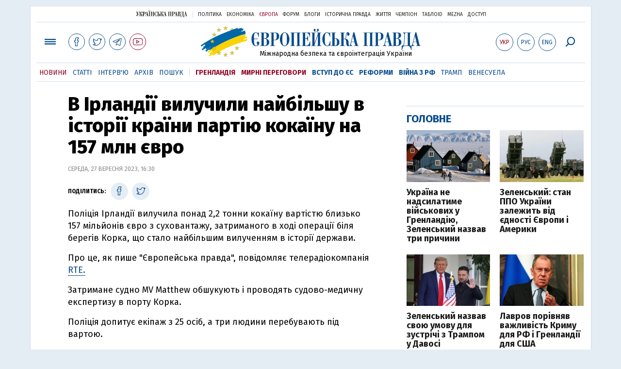

--- FILE ---
content_type: text/html; charset=utf-8
request_url: https://www.eurointegration.com.ua/news/2023/09/27/7170289/
body_size: 8330
content:
<!doctype html><html lang="uk"><head><script async src="https://cdn.onthe.io/io.js/BatfCWqbjmxr"></script>
<script>window._io_config=window._io_config||{},window._io_config["0.2.0"]=window._io_config["0.2.0"]||[],window._io_config["0.2.0"].push({page_url:"https://www.eurointegration.com.ua/news/2023/09/27/7170289/",page_url_canonical:"/news/2023/09/27/7170289/",page_title:"В Ірландії вилучили найбільшу в історії країни партію кокаїну на 157 млн євро",page_type:"article",page_language:"ua",article_authors:[],article_categories:["Ірландія","кримінал"],article_subcategories:["Ірландія","кримінал"],article_type:"news",article_word_count:"225",article_publication_date:"Wed, 27 Sep 2023 16:30:09 +0300"})</script><title>В Ірландії вилучили найбільшу в історії країни партію кокаїну на 157 млн євро | Європейська правда</title><meta name="viewport" content="width=device-width,initial-scale=1,maximum-scale=1,user-scalable=yes"><link href="https://fonts.googleapis.com/css?family=Fira+Sans:400,400i,700,700i,800,800i&amp;subset=cyrillic" rel="stylesheet"><link rel="stylesheet" href="/misc/v3/index.css?v=26"><link rel="stylesheet" href="/misc/v3/responsive.css?v=18"><script src="/misc/v3/jquery-1.9.1.min.js"></script>
<script src="/misc/v3/common.js?v=13"></script>
<script src="/misc/v3/matchMedia.js"></script>
<script src="/misc/v3/endless_ukr.js?v=3"></script><meta name="google-site-verification" content="tWwp9J-eMNf-6HWgQzkKELIHtAw9jQO63DHPWqBo-rc"><meta name="robots" content="index,follow"><link rel="canonical" href="https://www.eurointegration.com.ua/news/2023/09/27/7170289/"><link rel="amphtml" href="https://www.eurointegration.com.ua/news/2023/09/27/7170289/index.amp"><link rel="alternate" href="https://www.eurointegration.com.ua/news/2023/09/27/7170289/" hreflang="uk"><link rel="alternate" href="https://www.eurointegration.com.ua/rus/news/2023/09/27/7170289/" hreflang="ru"><meta property="og:title" content="В Ірландії вилучили найбільшу в історії країни партію кокаїну на 157 млн євро"><meta property="og:type" content="article"><meta property="og:url" content="https://www.eurointegration.com.ua/news/2023/09/27/7170289/"><meta property="og:image" content="https://img.eurointegration.com.ua/images/doc/e/4/e4a0974-download--1-.jfif"><meta property="og:site_name" content="Європейська правда"><meta property="fb:app_id" content="552500884859152"><meta property="og:description" content="Поліція Ірландії вилучила понад 2,2 тонни кокаїну вартістю близько 157 мільйонів євро з суховантажу, затриманого в ході операції біля берегів Корка, що стало найбільшим вилученням в історії держави."><meta name="twitter:card" content="summary_large_image"><meta name="twitter:site" content="@EuropeanPravda"><meta name="twitter:title" content="В Ірландії вилучили найбільшу в історії країни партію кокаїну на 157 млн євро"><meta name="twitter:description" content="Поліція Ірландії вилучила понад 2,2 тонни кокаїну вартістю близько 157 мільйонів євро з суховантажу, затриманого в ході операції біля берегів Корка, що стало найбільшим вилученням в історії держави."><meta name="twitter:image:src" content="https://img.eurointegration.com.ua/images/doc/e/4/e4a0974-download--1-.jfif"><script type="application/ld+json">{"@context":"https://schema.org","@type":"NewsArticle","headline":"В Ірландії вилучили найбільшу в історії країни партію кокаїну на 157 млн євро","name":"В Ірландії вилучили найбільшу в історії країни партію кокаїну на 157 млн євро","datePublished":"2023-09-27T16:30:09+03:00","dateModified":"2023-09-27T16:30:09+03:00","description":"Поліція Ірландії вилучила понад 2,2 тонни кокаїну вартістю близько 157 мільйонів євро з суховантажу, затриманого в ході операції біля берегів Корка, що стало найбільшим вилученням в історії держави.","mainEntityOfPage":{"@type":"WebPage","@id":"https://www.eurointegration.com.ua/news/2023/09/27/7170289/"},"author":{"@type":"Organization","name":"Європейська правда"},"image":{"@type":"ImageObject","url":"https://img.eurointegration.com.ua/images/doc/e/4/e4a0974-download--1-.jfif","width":1200,"height":675},"publisher":{"@type":"Organization","name":"Європейська правда","logo":{"@type":"ImageObject","url":"https://img.eurointegration.com.ua/images/publisher-euro-logo.png","width":445,"height":60}}}</script><link title type="application/rss+xml" rel="alternate" href="http://www.eurointegration.com.ua/rss/"><link rel="shortcut icon" href="/favicon.ico"><style>.thumb-wrap{position:relative;padding-bottom:56.25%;height:0;overflow:hidden}.thumb-wrap iframe{position:absolute;top:0;left:0;width:100%;height:100%;border-width:0;outline-width:0}.jc-right:before{content:"\e60e"}.jc-left:before{content:"\e60d"}</style><style type="text/css"><!--.zoomimg:after{background-image:url(https://www.eurointegration.com.ua/files/2/f/2f3dee0-zoom1.svg)!important}@media screen and (min-width:921px){.top_all_sections .top_menu__link:first-child{margin-left:12px;margin-right:12px}.top_options .top_options__item:last-child{margin-left:12px;margin-right:12px}}@media screen and (max-width:600px){.post__social__item{width:36px;min-width:36px}}@media screen and (min-width:780px) and (max-width:920px){.post__social__item{min-width:36px}}.layout_section_inner .content_column{width:95%}@media screen and (max-width:920px){.modal_local{top:98px!important}}.article_main .article__date{font:12px/1.3em fira sans,Arial,sans-serif}.article_img .article__media{margin-right:10px}@media screen and (max-width:920px){.layout_news_inner .right_column_content{display:none}}.article_story_grid .article__date{font:12px/1.3em fira sans,Arial,sans-serif}.article_main .article__subtitle{font:17px/1.1em fira sans,Arial,sans-serif}.article_story_grid .article__title a:after{margin:0 10px}.article_choice .article__title a:after{margin:0 10px}.label{font:22px/1em fira sans,Arial,sans-serif;font-weight:700}.common_content_articles .label{padding-bottom:14px}.news>div.article_img:first-child{margin-top:10px}.post__text ol{list-style:decimal;display:block;margin-block-start:0;margin-block-end:1em;margin-inline-start:0;margin-inline-end:0;padding-inline-start:20px;padding-left:32px}.post__text ol li{position:relative;padding:10px 0 10px 10px}.post__text ul{list-style:none;display:block;margin-block-start:0;margin-block-end:1em;margin-inline-start:0;margin-inline-end:0;padding-inline-start:20px}.post__text ul li{position:relative;padding:10px 0 10px 10px}.post__text ul li:before{content:'';width:9px;height:9px;border-radius:50%;background:#111;position:absolute;left:-18px;top:18px;z-index:2}.advtext_mob{display:block;font-family:proxima_nova_rgregular,Arial,sans-serif;font-size:9px;color:#bbb;text-transform:uppercase;text-align:left;margin-top:5px;margin-bottom:5px}@media screen and (min-width:500px){.advtext_mob{display:none}}.fb_iframe_widget_fluid_desktop,.fb_iframe_widget_fluid_desktop span,.fb_iframe_widget_fluid_desktop iframe{width:100%!important}@media screen and (max-width:920px){.article__topic{width:100%;padding:12px 0;float:none}}.modal-content{font-family:fira,Arial,sans-serif;font-weight:600}@media screen and (max-width:640px){.all-menu__additional{display:block;width:100%;margin-top:10px}.modal_local{overflow:auto;height:100vh}}@media screen and (min-width:1024px){.block_post_small{width:705px;margin:0 auto}}.post__photo img{width:100%;height:auto}.block_side_banner>*{display:none}.block_side_banner>*:not(script):not(style){display:block;margin:0 auto 15px}.post__text h3,.post__text h3 b,.post__text h3 strong,.header1,.header1 b,.header1 strong{font:25px/1.1em fira,Arial,sans-serif;font-weight:600;margin:15px 0 10px;text-align:left!important;background:0 0}.hl,.left_border{background:#e5edf4;padding:20px!important;margin:10px -15px;font-size:19px;line-height:1.3em}.hl_info{background:#fff;border:#cfddeb 1px solid;color:#444;padding:15px!important;margin:10px -15px 10px 15px;font-size:15px}.top_content_article .article_main{height:calc(100% – 15px)}.post__text h3,.post__text h3 b,.post__text h3 strong,.header1,.header1 b,.header1 strong{font:25px/1.1em fira sans,Arial,sans-serif}.post__service_bottom{margin-bottom:20px}.header1,.header1 b,.header1 strong{font-weight:700}--></style><script>$(document).ready(function(){moveTopBanner()}),$(window).resize(function(){moveTopBanner()}).resize();function moveTopBanner(){var $div,mq=window.matchMedia("(min-width: 920px)");mq.matches?($div=$(".top_content > .unit_fpage-banner"),console.log("1"),$div.length&&($div.remove(),$div.eq(0).prependTo(".common_content_articles"))):($div=$(".common_content_articles > .unit_fpage-banner"),console.log("2"),$div.length&&($div.remove(),$div.eq(0).appendTo(".top_content")))}</script><style>.top_content .unit_fpage-banner{order:1;width:100%;padding-left:12px;padding-right:12px}</style><script>(function(i,s,o,g,r,a,m){i.GoogleAnalyticsObject=r,i[r]=i[r]||function(){(i[r].q=i[r].q||[]).push(arguments)},i[r].l=1*new Date,a=s.createElement(o),m=s.getElementsByTagName(o)[0],a.async=1,a.src=g,m.parentNode.insertBefore(a,m)})(window,document,"script","//www.google-analytics.com/analytics.js","ga"),ga("create","UA-554376-13","auto"),ga("send","pageview")</script><script async src="https://pagead2.googlesyndication.com/pagead/js/adsbygoogle.js?client=ca-pub-4177955927398446" crossorigin="anonymous"></script><style>.post__text h2{padding:18px 0 10px;font-size:30px;line-height:1.15em}@media screen and (max-width:480px){.post__text h2{font-size:24px}}</style></head><body><div class="unit_header-banner"></div><header class="header"><div class="layout"><nav class="block block_project_menu"><ul class="project_menu layout_width"><li class="project_menu__item"><a href="//www.pravda.com.ua" class="main_up_logo_ukr">Українська правда</a><li class="project_menu__item"><span class="project_menu__spacer"></span><li class="project_menu__item"><a href="//www.pravda.com.ua" class="project_menu__link">Політика</a><li class="project_menu__item"><a href="//www.epravda.com.ua" class="project_menu__link">Економіка</a><li class="project_menu__item"><a href="//www.eurointegration.com.ua" class="project_menu__link project_menu__link_active">Європа</a><li class="project_menu__item"><a href="//forum.pravda.com.ua" class="project_menu__link">Форум</a><li class="project_menu__item"><a href="//blogs.pravda.com.ua" class="project_menu__link">Блоги</a><li class="project_menu__item"><a href="//www.istpravda.com.ua" class="project_menu__link">Історична правда</a><li class="project_menu__item"><a href="//life.pravda.com.ua" class="project_menu__link">Життя</a><li class="project_menu__item"><a href="//champion.com.ua" class="project_menu__link">Чемпіон</a><li class="project_menu__item"><a href="//tabloid.pravda.com.ua" class="project_menu__link">ТаблоID</a><li class="project_menu__item"><a href="//mezha.media/" class="project_menu__link">Mezha</a><li class="project_menu__item"><a href="//dostup.pravda.com.ua" class="project_menu__link">Доступ</a></ul></nav><div class="header__content"><div class="layout__inner_head"><div class="top_all_sections"><a class="top_menu__link modal_menu_open menu-link" onclick=return!1><span class="icon-menu"></span></a>
<a href="https://www.facebook.com/eupravda" target="_blank" class="top__social__item"><span class="icon-facebook"></span></a>
<a href="https://twitter.com/EuropeanPravda" target="_blank" class="top__social__item"><span class="icon-twitter"></span></a>
<a href="https://t.me/EurointegrationComUA" target="_blank" class="top__social__item"><span class="icon-telegram"></span></a>
<a href="https://www.youtube.com/@EuroPravda" target="_blank" class="top__social__item top__social__item_red"><span class="icon-youtube"></span></a></div><div class="top_options"><a href="/news/2023/09/27/7170289/" class="top_options__item top_options__item_active top_options__item_lang"><span class="options_text">Укр</span></a>
<a href="/rus/news/2023/09/27/7170289/" class="top_options__item top_options__item_lang"><span class="options_text">Рус</span></a>
<a href="/eng/" class="top_options__item top_options__item_lang"><span class="options_text">Eng</span></a>
<a href="https://www.eurointegration.com.ua/search/" onclick=return!1 class="top_options__item top_options__item_search modal_search_open search-link"><span class="icon-search"></span></a></div><div class="main_logo"><h1><a class="main_logo__link" href="/"><span class="main_logo__symbol"></span><span class="main_logo__image_ukr">Європейська правда</span></a></h1><div class="main_logo__description">Міжнародна безпека та євроінтеграція України</div></div></div><div data-vr-zone="Mobile main menu" class="modal_menu modal_local"><div class="close-link-menu"><div><a onclick=return!1 href><span class="icon-close"></span></a></div></div><div class="layout"><div class="layout__inner"><div class="wide-nav"><ul class="all-menu__main"><li data-vr-contentbox="Навігатор угоди" data-vr-contentbox-url="http://navigator.eurointegration.com.ua" target="_blank" class="all-menu__main__item"><a data-vr-headline href="http://navigator.eurointegration.com.ua" target="_blank" class="all-menu__main__link">Навігатор угоди</a><li data-vr-contentbox="Новини" data-vr-contentbox-url="/news/" class="all-menu__main__item"><a data-vr-headline href="/news/" class="all-menu__main__link">Новини</a><li data-vr-contentbox="Теми" data-vr-contentbox-url="/tags/" class="all-menu__main__item"><a data-vr-headline href="/tags/" class="all-menu__main__link">Теми</a><li data-vr-contentbox="Статті" data-vr-contentbox-url="/articles/" class="all-menu__main__item"><a data-vr-headline href="/articles/" class="all-menu__main__link">Статті</a><li data-vr-contentbox="Інтерв'ю" data-vr-contentbox-url="/interview/" class="all-menu__main__item"><a data-vr-headline href="/interview/" class="all-menu__main__link">Інтерв'ю</a><li data-vr-contentbox="Колонки" data-vr-contentbox-url="/experts/" class="all-menu__main__item"><a data-vr-headline href="/experts/" class="all-menu__main__link">Колонки</a><li data-vr-contentbox="Архів" data-vr-contentbox-url="/archives/" class="all-menu__main__item"><a data-vr-headline href="/archives/" class="all-menu__main__link">Архів</a><li data-vr-contentbox="Пошук" data-vr-contentbox-url="/search/" class="all-menu__main__item"><a data-vr-headline href="/search/" class="all-menu__main__link">Пошук</a></ul><ul class="all-menu__sections"><li class="all-menu__sections__item"><a href="/tags/5f117c6c1f271/" class="all-menu__sections__link top_menu__link_selected_red">Гренландія</a><li class="all-menu__sections__item"><a href="/tags/peace-talks/" class="all-menu__sections__link top_menu__link_selected_red">Мирні переговори</a><li class="all-menu__sections__item"><a href="/tags/eu-ukraine/" class="all-menu__sections__link">Вступ до ЄС</a><li class="all-menu__sections__item"><a href="/tags/reforms/" class="all-menu__sections__link">Реформи</a><li class="all-menu__sections__item"><a href="/tags/russian-crisis/" class="all-menu__sections__link">Війна з РФ</a><li class="all-menu__sections__item"><a href="/tags/trump/" class="all-menu__sections__link">Трамп</a><li class="all-menu__sections__item"><a href="/tags/venezuela/" class="all-menu__sections__link">Венесуела</a></ul><ul class="all-menu__additional"><li class="all-menu__additional__item"><a href="//www.pravda.com.ua" class="all-menu__additional__link">Українська правда</a><li class="all-menu__additional__item"><a href="//www.epravda.com.ua" class="all-menu__additional__link">Економіка</a><li class="all-menu__additional__item"><a href="//www.eurointegration.com.ua" class="all-menu__additional__link all-menu__additional__link_active">Європа</a><li class="all-menu__additional__item"><a href="//forum.pravda.com.ua" class="all-menu__additional__link">Форум</a><li class="all-menu__additional__item"><a href="//blogs.pravda.com.ua" class="all-menu__additional__link">Блоги</a><li class="all-menu__additional__item"><a href="//www.istpravda.com.ua" class="all-menu__additional__link">Історична правда</a><li class="all-menu__additional__item"><a href="//life.pravda.com.ua" class="all-menu__additional__link">Життя</a><li class="all-menu__additional__item"><a href="//tabloid.pravda.com.ua" class="all-menu__additional__link">ТаблоID</a><li class="all-menu__additional__item"><a href="//mezha.media/" class="all-menu__additional__link">Mezha</a><li class="all-menu__additional__item"><a href="//dostup.pravda.com.ua" class="all-menu__additional__link">Доступ</a></ul><div class="menu-social"><a class="menu-social__item" href="https://www.facebook.com/eupravda" target="_blank"><span class="icon-facebook"></span></a>
<a class="menu-social__item" href="https://twitter.com/EuropeanPravda" target="_blank"><span class="icon-twitter"></span></a>
<a class="menu-social__item" href="https://t.me/EurointegrationComUA" target="_blank"><span class="icon-telegram"></span></a>
<a class="menu-social__item menu-social__item_red" href="https://www.youtube.com/@EuroPravda" target="_blank"><span class="icon-youtube"></span></a></div></div></div></div></div><div class="modal modal_search modal_local"><div class="close-link close-link-search"><div><a onclick=return!1 href><span class="icon-close"></span></a></div></div><div class="layout"><div class="dialog dialog_search"><div class="search-container"><form action="https://www.eurointegration.com.ua/search/" method="get"><div class="search-form"><div><input name="search" class="search-field" type="text" placeholder="Що ви шукаєте?"></div><div><input class="search-button" type="submit" value="Знайти"></div></div></form></div></div></div></div></div><div id="current_id" style="display:none">7170289</div><nav data-vr-zone="Main menu" class="block block_menu"><div class="layout__width"><div class="nav-wrapper priority-nav"><ul class="top_menu"><li data-vr-contentbox="Новини" data-vr-contentbox-url="/news/" class="top_menu__item"><a data-vr-headline href="/news/" class="top_menu__link top_menu__link_active">Новини</a><li data-vr-contentbox="Статті" data-vr-contentbox-url="/articles/" class="top_menu__item"><a data-vr-headline href="/articles/" class="top_menu__link">Статті</a><li data-vr-contentbox="Інтерв'ю" data-vr-contentbox-url="/interview/" class="top_menu__item"><a data-vr-headline href="/interview/" class="top_menu__link">Інтерв'ю</a><li data-vr-contentbox="Архів" data-vr-contentbox-url="/archives/" class="top_menu__item"><a data-vr-headline href="/archives/" class="top_menu__link">Архів</a><li data-vr-contentbox="Пошук" data-vr-contentbox-url="/search/" class="top_menu__item"><a data-vr-headline href="/search/" class="top_menu__link">Пошук</a><li class="top_menu__item"><span class="top_menu__spacer"></span><li class="top_menu__item"><a href="/tags/5f117c6c1f271/" id="7112246" class="top_menu__link top_menu__link_selected_red">Гренландія</a><li class="top_menu__item"><a href="/tags/peace-talks/" id="7205977" class="top_menu__link top_menu__link_selected_red">Мирні переговори</a><li class="top_menu__item"><a href="/tags/eu-ukraine/" id="7134960" class="top_menu__link top_menu__link_selected">Вступ до ЄС</a><li class="top_menu__item"><a href="/tags/reforms/" id="7212963" class="top_menu__link top_menu__link_selected">Реформи</a><li class="top_menu__item"><a href="/tags/russian-crisis/" id="7133593" class="top_menu__link top_menu__link_selected">Війна з РФ</a><li class="top_menu__item"><a href="/tags/trump/" id="7079497" class="top_menu__link">Трамп</a><li class="top_menu__item"><a href="/tags/venezuela/" id="7092440" class="top_menu__link">Венесуела</a></ul></div></div></nav></div></div></header><div class="layout layout_main layout_news" id="endless7170289"><div class="layout_news_inner"><div class="article_content"><div class="content_news_column"><article class="post"><header class="post__header"><h1 class="post__title">В Ірландії вилучили найбільшу в історії країни партію кокаїну на 157 млн євро</h1><div class="post__time">Середа, 27 вересня 2023, 16:30</div></header><div class="block_post"><aside class="post__service"><div class="post__statistic"></div><script type="text/javascript">function fb_share(share_url){FB.ui({method:"share",href:share_url},function(){})}function tw_share(share_url,share_title){var loc=share_url,title=encodeURIComponent(share_title);window.open("https://twitter.com/share?url="+loc+"&text="+encodeURIComponent(share_title)+"&via=EuropeanPravda&","twitterwindow","height=450, width=550, top="+($(window).height()/2-225)+", left="+$(window).width()/2+", toolbar=0, location=0, menubar=0, directories=0, scrollbars=0")}</script><div class="post__social post__social_top"><span class="post__social_text">Поділитись:</span>
<a href="https://www.facebook.com/sharer/sharer.php?u=https://www.eurointegration.com.ua/news/2023/09/27/7170289/" class="post__social__item post__social__item_facebook" target="_blank"><span class="icon icon-facebook"></span></a>
<a href onclick='return tw_share("https://www.eurointegration.com.ua/news/2023/09/27/7170289/","В Ірландії вилучили найбільшу в історії країни партію кокаїну на 157 млн євро"),!1' class="post__social__item post__social__item_twitter"><span class="icon icon-twitter"></span></a></div></aside><div class="post__text" data-io-article-url="https://www.eurointegration.com.ua/news/2023/09/27/7170289/"><p>Поліція Ірландії вилучила понад 2,2 тонни кокаїну вартістю близько 157 мільйонів євро з суховантажу, затриманого в ході операції біля берегів Корка, що стало найбільшим вилученням в історії держави.<p>Про це, як пише "Європейська правда", повідомляє телерадіокомпанія<a href="https://www.rte.ie/" rel="noopener noreferrer" target="_blank"> RTE.</a><p>Затримане судно MV Matthew обшукують і проводять судово-медичну експертизу в порту Корка.<p>Поліція допитує екіпаж з 25 осіб, а три людини перебувають під вартою.<div class="main_300_banner_mobile"></div><p>Помічник комісара Джастін Келлі заявив, що наркотики походять з південноамериканських кокаїнових картелів, а низка організованих злочинних угруповань в Ірландії, Великої Британії та Європі, які мають прямі зв'язки з Південною Америкою, об'єдналися для розподілу наркотиків.<p>"Жодна велика партія, подібна до цієї, не потрапляє в наші порти або не проходить транзитом через нашу країну без участі ірландського злочинного угруповання",&nbsp;&ndash; сказав помічник комісара.<p>Командувач військово-морського флоту Ірландської військово-морської служби описав затримання судна як надзвичайно складну військову операцію.<p>Конфіскація судна ускладнювалася поганою погодою і намаганням передбачити дії злочинних угруповань.<p>Військово-морська служба зробила попереджувальні постріли під час операції, оскільки торговельне судно відмовилося виконувати інструкції.<p>Корабель має довжину 190 метрів і надзвичайно високий борт, тому було б дуже важко потрапити на нього.<p>Командувач сказав, що якби погода була кращою, вони б змогли висадити абордажну групу. Натомість умови диктували необхідність викликати з'єднання армійських рейнджерів, які швидко піднялися на борт корабля.<p>Раніше в Іспанії також повідомляли про затримання&nbsp;<a href="/news/2023/08/23/7168066/"><strong>членів так званого "балканського картелю"</strong>&nbsp;</a>і вилучення 700 кг кокаїну. А минулого тижня іспанська поліція заявила про вилучення&nbsp;<strong><a href="/news/2023/08/25/7168219/">"рекордної" партії кокаїну&nbsp;&ndash; 9,5 тонн</a></strong>, захованої поміж коробками з бананами.</div><div class="post__subscribe_bottom"><div class="post__subscribe_text">Підписуйся на "Європейську правду"!</div><div class="post__subscribe_wrapper"><a class="post__subscribe__item" href="https://www.facebook.com/eupravda" target="_blank"><span class="icon-facebook"></span></a>
<a class="post__subscribe__item" href="https://twitter.com/EuropeanPravda" target="_blank"><span class="icon-twitter"></span></a>
<a class="post__subscribe__item" href="https://t.me/EurointegrationComUA" target="_blank"><span class="icon-telegram"></span></a>
<a class="post__subscribe__item post__subscribe__item_red" href="https://www.youtube.com/@EuroPravda" target="_blank"><span class="icon-youtube"></span></a></div></div><div class="post__report">Якщо ви помітили помилку, виділіть необхідний текст і натисніть Ctrl + Enter, щоб повідомити про це редакцію.</div><div class="post__tags"><span class="post__tags__item"><a href="/tags/irland/">Ірландія</a></span>
<span class="post__tags__item"><a href="/tags/5ab8f22af2885/">кримінал</a></span></div><div class="advtext">Реклама:</div><ins class="adsbygoogle" style="display:block" data-ad-client="ca-pub-4177955927398446" data-ad-slot="7086911854" data-ad-format="auto" data-full-width-responsive="true"></ins>
<script>(adsbygoogle=window.adsbygoogle||[]).push({})</script><aside class="block_choice_mobile"></aside><div class="article_300_banner_mobile"></div><a name="comments"></a><div class="fb-comments" data-href="https://www.eurointegration.com.ua/news/2023/09/27/7170289/" data-width="100%" data-numposts="2" data-colorscheme="light"></div></div></article></div></div><aside class="right_article_column"><div class="right_column_content"><div class="main_300_banner"><div class="block_side_banner"></div></div><div class="block_news block_news_side_top"><h2 class="label"><span>Головне</span></h2><div class="block_news_side_top__inner"><div class="article article_choice"><div class="article__body"><div class="article__media"><img src="https://img.eurointegration.com.ua/images/doc/1/7/179fbd8--3.jpg" alt class="article__img" width="220" height="136"></div><h3 class="article__title"><a href="/news/2026/01/20/7229436/">Україна не надсилатиме військових у Гренландію, Зеленський назвав три причини</a></h3></div></div><div class="article article_choice"><div class="article__body"><div class="article__media"><img src="https://img.eurointegration.com.ua/images/doc/a/f/af21276-1.png" alt class="article__img" width="220" height="136"></div><h3 class="article__title"><a href="/news/2026/01/20/7229431/">Зеленський: стан ППО України залежить від єдності Європи і Америки</a></h3></div></div><div class="article article_choice"><div class="article__body"><div class="article__media"><img src="https://img.eurointegration.com.ua/images/doc/9/b/9b71e54-4545.jpg" alt class="article__img" width="220" height="136"></div><h3 class="article__title"><a href="/news/2026/01/20/7229428/">Зеленський назвав свою умову для зустрічі з Трампом у Давосі</a></h3></div></div><div class="article article_choice"><div class="article__body"><div class="article__media"><img src="https://img.eurointegration.com.ua/images/doc/9/a/9a7b93f-43.jpg" alt class="article__img" width="220" height="136"></div><h3 class="article__title"><a href="/news/2026/01/20/7229421/">Лавров порівняв важливість Криму для РФ і Гренландії для США</a></h3></div></div></div></div><div class="block_news block_news_side"><div class="block__head"><h2 class="label"><a href="/news/">Останні новини</a></h2></div><div class="news"><div class="article article_news"><div class="article__time">15:20</div><div class="article__title"><a href="/news/2026/01/20/7229445/">Прем’єрка Данії: якщо почнеться торгова війна, ми будемо змушені відповісти</a></div></div><div class="article article_news article_bold"><div class="article__time">15:07</div><div class="article__title"><a href="/news/2026/01/20/7229444/">Каллас у Європарламенті: всі питання щодо безпеки Гренландії може вирішити НАТО</a></div></div><div class="article article_news"><div class="article__time">14:52</div><div class="article__title"><a href="/news/2026/01/20/7229443/">Чисельність армії Німеччини сягнула максимуму за останні 12 років</a></div></div><div class="article article_news article_bold"><div class="article__time">14:48</div><div class="article__title"><a href="/news/2026/01/20/7229442/">Влада Іспанії виключає диверсію у катастрофі на залізниці із 41 загиблим</a></div></div><div class="article article_news"><div class="article__time">14:31</div><div class="article__title"><a href="/news/2026/01/20/7229441/">Ле Пен дасть свідчення на апеляційному розгляді справи, від якої залежить її участь у виборах</a></div></div><div class="article article_news"><div class="article__time">14:26</div><div class="article__title"><a href="/news/2026/01/20/7229440/">Міністр фінансів США відкинув "істерії" щодо торговельної війни через Гренландію</a></div></div><div class="article article_news"><div class="article__time">14:24</div><div class="article__title"><a href="/news/2026/01/20/7229439/">Губернатор Каліфорнії: Трамп виставив дурнями європейських лідерів</a></div></div></div><div class="link_more"><a href="/news/">Усі новини</a></div></div><div data-vr-zone="Choice" class="block_news block_choice_side"><h2 class="label"><span>Вибір редактора</span></h2><div class="block_choice_side__inner"><div data-vr-contentbox='"Ліквідація Молдови" чи план вступу в ЄС? Навіщо Санду заговорила про приєднання до Румунії' data-vr-contentbox-url="/articles/2026/01/14/7229005/" class="article article_story_grid"><div class="article__body"><div class="article__media"><img src="https://img.eurointegration.com.ua/images/doc/a/9/a95c5ef-sandu-dan-unirea-705_400x224.jpg" width="400" height="224" alt class="article__img"></div><div class="article__content"><h3 class="article__title"><a data-vr-headline href="/articles/2026/01/14/7229005/">"Ліквідація Молдови" чи план вступу в ЄС? Навіщо Санду заговорила про приєднання до Румунії</a></h3><div class="article__date">14 січня 2026 — <a href="/authors/sydorenko/">Сергій Сидоренко</a>, Європейська правда</div></div></div></div></div></div></div></aside></div><div class="news_divide-banner"></div></div><div id="this_page" style="display:none">7170289</div><div id="ids" style="display:none"></div><div id="endless"></div><script type="text/javascript" src="https://platform.twitter.com/widgets.js"></script>
<script>var url_title_arr=[];url_title_arr[7170289]=[],url_title_arr[7170289].url="https://www.eurointegration.com.ua/news/2023/09/27/7170289/",url_title_arr[7170289].title="В Ірландії вилучили найбільшу в історії країни партію кокаїну на 157 млн євро"</script><footer class="footer" id="footer"><div class="layout layout__inner_footer"><div class="footer__content"><div class="bottom_logo"><span class="bottom_logo__image_ukr">Європейська правда</span></div><div class="footer__text"><p>© 2014-2022, Європейська правда, eurointegration.com.ua <b>(<a href="https://www.eurointegration.com.ua/about/"><u>детальніше про нас</u></a>)</b>.<br>E-mail&nbsp;редакції:&nbsp;<a href="mailto:editors@eurointegration.com.ua">editors@eurointegration.com.ua</a><p>Використання новин з сайту дозволено лише за умови посилання (гіперпосилання) на "Європейську правду", www.eurointegration.com.ua. Републікація повного тексту статей, інтерв'ю та колонок - <b>заборонена</b>.<p>Матеріали з позначкою <b>PROMOTED</b> або <b>ЗА ПІДТРИМКИ</b> публікуються на правах реклами.<p>Всі матеріали, які розміщені на цьому сайті із посиланням на агентство <span style="text-decoration:underline"><a href="https://interfax.com.ua/" rel="nofollow noopener noreferrer" target="_blank">"Інтерфакс-Україна"</a></span>, не підлягають подальшому відтворенню та/чи розповсюдженню в будь-якій формі, інакше як з письмового дозволу агентства "Інтерфакс-Україна".<p>Проєкт втілюється за підтримки міжнародних донорів, основне фінансування надає <b>National Endowment for Democracy</b>. Донори не мають впливу на зміст публікацій та можуть із ними не погоджуватися, відповідальність за оцінки несе виключно редакція.<table style="width:90%;margin-left:auto;margin-right:auto"><tbody><tr><td><div class="image-box image-box_center" style="max-width:1500px"><table><tr><td><img alt="&nbsp;" src="https://img.eurointegration.com.ua/images/doc/f/6/f65a6d1-ned.gif" title><td><a href=https://www.eurointegration.com.ua/articles/2023/02/1/7158266/><img alt="&nbsp;" src="https://img.eurointegration.com.ua/images/doc/3/f/3f00452-usaid-ukr.png" title></a><td><img alt="&nbsp;" src="https://img.eurointegration.com.ua/images/doc/2/2/227f088-logo-irf-ukr.png" title><td><img alt="&nbsp;" src="https://img.eurointegration.com.ua/images/doc/4/1/415abd5-logo-eu-ukr.png" title></table></div></table></div><div></div></div></div></footer><script src="/misc/v3/priority-nav.js"></script>
<script>$(document).ready(function(){var wrapper=document.querySelector(".nav-wrapper"),nav=priorityNav.init({mainNavWrapper:".nav-wrapper",mainNav:".top_menu",navDropdownLabel:"...",navDropdownClassName:"nav__dropdown",navDropdownToggleClassName:"nav__dropdown-toggle"})})</script><div id="fb-root"></div><script>window.fbAsyncInit=function(){FB.init({appId:"552500884859152",autoLogAppEvents:!0,xfbml:!0,version:"v2.12"})},function(d,s,id){var js,fjs=d.getElementsByTagName(s)[0];if(d.getElementById(id))return;js=d.createElement(s),js.id=id,js.src="https://connect.facebook.net/uk_UA/sdk.js#xfbml=1&version=v2.12&appId=552500884859152&autoLogAppEvents=1",fjs.parentNode.insertBefore(js,fjs)}(document,"script","facebook-jssdk")</script><script async src='https://cdn.onthe.io/io.js/BatfCWqbjmxr'></script>
<script type="text/javascript" src="/misc/v2/erukr.js?v=2"></script>
<script type="text/javascript">var pp_gemius_identifier="zCgwPbB4p7cScqACXT63n.Vn7MPF0kPxXdwVvDIYF3..K7";function gemius_pending(i){window[i]=window[i]||function(){var x=window[i+"_pdata"]=window[i+"_pdata"]||[];x[x.length]=Array.prototype.slice.call(arguments,0)}}(function(cmds){for(var c;c=cmds.pop();)gemius_pending(c)})(["gemius_cmd","gemius_hit","gemius_event","gemius_init","pp_gemius_hit","pp_gemius_event","pp_gemius_init"]),window.pp_gemius_cmd=window.pp_gemius_cmd||window.gemius_cmd,function(d,t){try{var gt=d.createElement(t),s=d.getElementsByTagName(t)[0],l="http"+(location.protocol=="https:"?"s":"");gt.setAttribute("async","async"),gt.setAttribute("defer","defer"),gt.src=l+"://gaua.hit.gemius.pl/xgemius.min.js",s.parentNode.insertBefore(gt,s)}catch{}}(document,"script")</script></body></html>

--- FILE ---
content_type: text/html; charset=utf-8
request_url: https://www.google.com/recaptcha/api2/aframe
body_size: 265
content:
<!DOCTYPE HTML><html><head><meta http-equiv="content-type" content="text/html; charset=UTF-8"></head><body><script nonce="Hoj8oOaGEXh5c1sFcUJbLg">/** Anti-fraud and anti-abuse applications only. See google.com/recaptcha */ try{var clients={'sodar':'https://pagead2.googlesyndication.com/pagead/sodar?'};window.addEventListener("message",function(a){try{if(a.source===window.parent){var b=JSON.parse(a.data);var c=clients[b['id']];if(c){var d=document.createElement('img');d.src=c+b['params']+'&rc='+(localStorage.getItem("rc::a")?sessionStorage.getItem("rc::b"):"");window.document.body.appendChild(d);sessionStorage.setItem("rc::e",parseInt(sessionStorage.getItem("rc::e")||0)+1);localStorage.setItem("rc::h",'1768915663232');}}}catch(b){}});window.parent.postMessage("_grecaptcha_ready", "*");}catch(b){}</script></body></html>